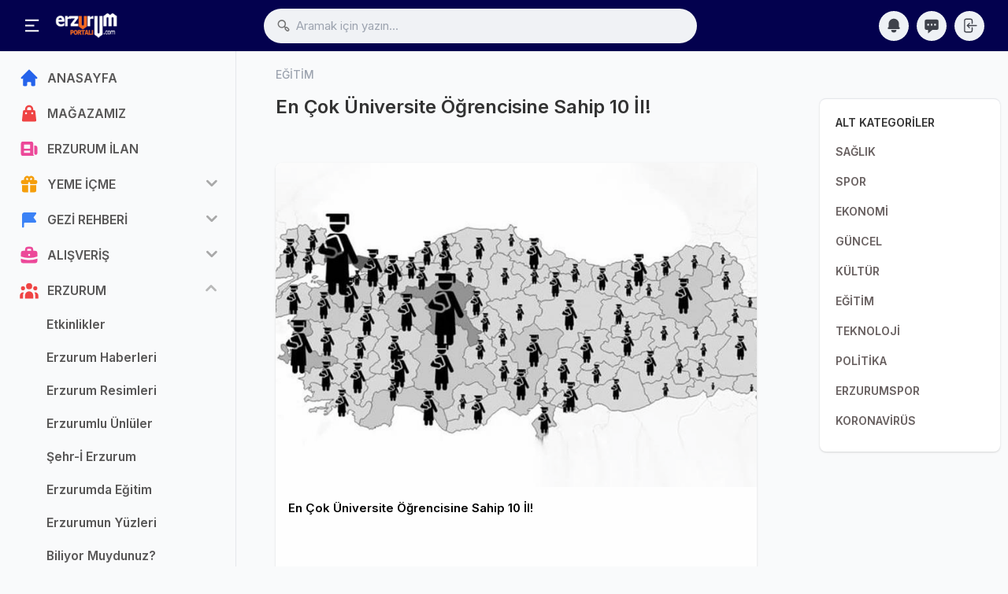

--- FILE ---
content_type: text/html; charset=utf-8
request_url: https://erzurumportali.com/shf/7934/En-Cok-Universite-Ogrencisine-Sahip-10-Il
body_size: 47638
content:

<!DOCTYPE html>
<html lang="tr">
<head>
    <meta charset="utf-8">
    <meta http-equiv="X-UA-Compatible" content="IE=edge">
    <meta name="viewport" content="width=device-width, initial-scale=1, shrink-to-fit=no">
    <meta name="generator" content="Serdizayn">
    <meta name='copyright' content='Serdizayn'>
    <title>En Çok Üniversite Öğrencisine Sahip 10 İl - Erzurum Portalı </title>
    <meta name="author" content="Osman ÇELİK osmancelik.com.tr">
    <meta name="robots" content="index, follow">
    <meta name="description" content="Erzurum Türkiye'de En Çok Üniversite Öğrencisine Sahip 10 İl Arasında… Erzurum'da ilgili sosyal hayata ait bilgiler, yeme içme, gezi eğlence ve konakl" />
    <meta name="publisher" content="VS 2022" />
    <meta name="title" content="En Çok Üniversite Öğrencisine Sahip 10 İl - Erzurum Portalı " />
    <link rel="icon" type="image/png" sizes="32x32" href="/Content/assets/images/fav_icon.png" />
    <!-- Add to home screen for Safari on iOS -->
    <meta name="apple-mobile-web-app-status-bar-style" content="black">
    <meta name="apple-mobile-web-app-title" content="Erzurum Portalı">
    <meta name="msapplication-TileImage" content="https://erzurumportali.com/images/logo_144.png">
    <meta name="msapplication-TileColor" content="#2F3BA2">
    <link rel="apple-touch-icon" href="https://erzurumportali.com/images/logo_144.png">

    <link rel="stylesheet" href="/Content/assets/css/icons.css">
    <link rel="stylesheet" href="/Content/assets/css/uikit.css">
    <link rel="stylesheet" href="/Content/assets/css/style.css">
    <link rel="stylesheet" href="/Content/assets/css/tailwind.min.css">
    

    <link href="/Upload/Sayfa/100/22354f6d-dc29-4825-adbf-caac30462567.jpeg" rel="image_src" /><meta property="og:url" content="https://erzurumportali.com/shf/7934/En-Cok-Universite-Ogrencisine-Sahip-10-Il" /><meta property="og:type" content="website" /><meta property="og:title" content="En Çok Üniversite Öğrencisine Sahip 10 İl - Erzurum Portalı " /><meta property="og:description" content="Erzurum Türkiyede En Çok Üniversite Öğrencisine Sahip 10 İl Arasında… Erzurumda ilgili sosyal hayata ait bilgiler, yeme içme, gezi eğlence ve konakl" /><meta property="og:image" content="https://erzurumportali.com/Upload/Sayfa/100/22354f6d-dc29-4825-adbf-caac30462567.jpeg" /><meta property="og:site_name" content="En Çok Üniversite Öğrencisine Sahip 10 İl - Erzurum Portalı " /><meta name="twitter:site" content="@Erzurumportali" /><meta name="twitter:url" content="https://erzurumportali.com/shf/7934/En-Cok-Universite-Ogrencisine-Sahip-10-Il" /><meta name="twitter:title" content="En Çok Üniversite Öğrencisine Sahip 10 İl - Erzurum Portalı " /><meta name="twitter:description" content="Erzurum Türkiyede En Çok Üniversite Öğrencisine Sahip 10 İl Arasında… Erzurumda ilgili sosyal hayata ait bilgiler, yeme içme, gezi eğlence ve konakl" /><meta name="twitter:image:src" content="https://erzurumportali.com/Upload/Sayfa/100/22354f6d-dc29-4825-adbf-caac30462567.jpeg" /><meta name="twitter:card" content="summary_large_image" /><meta name="twitter:creator" content="@erzurumportali" /><link rel="canonical" href="https://erzurumportali.com/shf/7934/En-Cok-Universite-Ogrencisine-Sahip-10-Il"/>
    <link rel="canonical" href="https://erzurumportali.com/shf/7934/En-Cok-Universite-Ogrencisine-Sahip-10-Il">
    <link href="/Content/assets/js/sweetalert2/sweetalert2.min.css" rel="stylesheet" />
    <style>
        .comment h5 {
            font-size: 13px;
            margin-bottom: 0px;
            max-width: 160px;
            font-weight: 600;
            line-height: 23px;
        }

        .comment span {
            font-size: 11px;
            position: absolute;
            top: 7px;
            right: 11px;
        }
    </style>

    <script src="/Content/assets/js/vue.global.js"></script>
    <style>
        [v-cloak] > * {display: none;}
        [v-cloak]::before {content: "Yükleniyor...";}
    </style>
    <script async src="https://pagead2.googlesyndication.com/pagead/js/adsbygoogle.js?client=ca-pub-3944745521636833"
            crossorigin="anonymous"></script>
</head>
<body>
    <div id="wrapper">

        <!-- Header -->
        <header>
            <div class="header_wrap">
                <div class="header_inner mcontainer">
                    <div class="left_side">

                        <span class="slide_menu" uk-toggle="target: #wrapper ; cls: is-collapse is-active">
                            <svg xmlns="http://www.w3.org/2000/svg" viewBox="0 0 24 24" width="24" height="24" style="color:#fff"><path d="M3 4h18v2H3V4zm0 7h12v2H3v-2zm0 7h18v2H3v-2z" fill="currentColor"></path></svg>
                        </span>

                        <div id="logo">
                            <a href="/">
                                <img src="/Content/assets/images/logo.png" alt="">
                                <img src="/Content/assets/images/logo-mobile.png" class="logo_mobile" alt="">
                            </a>
                        </div>
                    </div>

                    <!-- search icon for mobile -->
                    <div class="header-search-icon" uk-toggle="target: #wrapper ; cls: show-searchbox"> </div>
                    <div class="header_search">
                        <i class="uil-search-alt"></i>
                        <form><input value="" type="text" class="form-control" placeholder="Aramak için yazın..." onclick="arama()" onkeyup="arama()" autocomplete="off"></form>
                        <div class="header_search_dropdown"></div>
                    </div>
                    <div class="right_side">

                        <div class="header_widgets">
                            <a href="#" class="is_icon" uk-tooltip="title: Bildirimler">
                                <svg fill="currentColor" viewBox="0 0 20 20" xmlns="http://www.w3.org/2000/svg"><path d="M10 2a6 6 0 00-6 6v3.586l-.707.707A1 1 0 004 14h12a1 1 0 00.707-1.707L16 11.586V8a6 6 0 00-6-6zM10 18a3 3 0 01-3-3h6a3 3 0 01-3 3z"></path></svg>
                                <div id="bildspan" class="hidden"><span id="bildcount"></span></div>
                            </a>
                            <div uk-drop="mode:click" class="header_dropdown uk-drop">
                                <div class="dropdown_scrollbar" data-simplebar="init">
                                    <div class="simplebar-wrapper">
                                        <div class="simplebar-height-auto-observer-wrapper"><div class="simplebar-height-auto-observer"></div></div><div class="simplebar-mask">
                                            <div class="simplebar-offset">
                                                <div class="simplebar-content" id="bildirim"></div>
                                            </div>
                                        </div><div class="simplebar-placeholder" style="width: 323px; height: 980px;"></div>
                                    </div><div class="simplebar-track simplebar-horizontal" style="visibility: hidden;"><div class="simplebar-scrollbar" style="transform: translate3d(0px, 0px, 0px); visibility: hidden;"></div></div><div class="simplebar-track simplebar-vertical" style="visibility: visible;"><div class="simplebar-scrollbar" style="transform: translate3d(0px, 0px, 0px); visibility: visible; height: 273px;"></div></div>
                                </div>
                            </div>
                            <a href="/IlanPanel/Mesajlar" class="is_icon" uk-tooltip="title: Mesajlar">
                                <svg fill="currentColor" viewBox="0 0 20 20" xmlns="http://www.w3.org/2000/svg"><path fill-rule="evenodd" d="M18 5v8a2 2 0 01-2 2h-5l-5 4v-4H4a2 2 0 01-2-2V5a2 2 0 012-2h12a2 2 0 012 2zM7 8H5v2h2V8zm2 0h2v2H9V8zm6 0h-2v2h2V8z" clip-rule="evenodd"></path></svg>
                            </a>

                                <a href="/Kullanici/Giris" class="is_icon" uk-tooltip="title: Kullanıcı Giriş">
                                    <svg xmlns="http://www.w3.org/2000/svg" fill="none" viewBox="0 0 24 24" stroke-width="1.5" stroke="currentColor" class="w-6 h-6">
                                        <path stroke-linecap="round" stroke-linejoin="round" d="M15.75 9V5.25A2.25 2.25 0 0013.5 3h-6a2.25 2.25 0 00-2.25 2.25v13.5A2.25 2.25 0 007.5 21h6a2.25 2.25 0 002.25-2.25V15M12 9l-3 3m0 0l3 3m-3-3h12.75" />
                                    </svg>
                                </a>
                        </div>

                    </div>
                </div>
            </div>
        </header>

        <!-- sidebar -->
        <div class="sidebar">

            <div class="sidebar_inner" data-simplebar>


                <ul class="side_links">
                    <li>
                        <a href="/">
                            <svg xmlns="http://www.w3.org/2000/svg" viewBox="0 0 20 20" fill="currentColor" class="text-blue-600">
                                <path d="M10.707 2.293a1 1 0 00-1.414 0l-7 7a1 1 0 001.414 1.414L4 10.414V17a1 1 0 001 1h2a1 1 0 001-1v-2a1 1 0 011-1h2a1 1 0 011 1v2a1 1 0 001 1h2a1 1 0 001-1v-6.586l.293.293a1 1 0 001.414-1.414l-7-7z" />
                            </svg>
                            <span>ANASAYFA</span>
                        </a>
                    </li>
                    <li>
                        <a target="_blank" href="https://erzurumportalimagaza.com/">
                            <svg xmlns="http://www.w3.org/2000/svg" viewBox="0 0 20 20" fill="currentColor" class="text-red-500">
                                <path fill-rule="evenodd" d="M10 2a4 4 0 00-4 4v1H5a1 1 0 00-.994.89l-1 9A1 1 0 004 18h12a1 1 0 00.994-1.11l-1-9A1 1 0 0015 7h-1V6a4 4 0 00-4-4zm2 5V6a2 2 0 10-4 0v1h4zm-6 3a1 1 0 112 0 1 1 0 01-2 0zm7-1a1 1 0 100 2 1 1 0 000-2z" clip-rule="evenodd" />
                            </svg>
                            <span>MAĞAZAMIZ</span>
                        </a>
                    </li>
                    <li>
                        <a href="/Erzurum-Ilan">
                            <svg xmlns="http://www.w3.org/2000/svg" viewBox="0 0 20 20" fill="currentColor" class="text-pink-500">
                                <path fill-rule="evenodd" d="M2 5a2 2 0 012-2h8a2 2 0 012 2v10a2 2 0 002 2H4a2 2 0 01-2-2V5zm3 1h6v4H5V6zm6 6H5v2h6v-2z" clip-rule="evenodd"></path>
                                <path d="M15 7h1a2 2 0 012 2v5.5a1.5 1.5 0 01-3 0V7z"></path>
                            </svg>
                            <span>ERZURUM İLAN</span>
                        </a>
                    </li>
                        <li class="">
                            <a href="#" class="text-blue-600" title="YEME İÇME">
                                    <svg fill="currentColor" class="text-yellow-500" viewBox="0 0 20 20" xmlns="http://www.w3.org/2000/svg">
                                        <path fill-rule="evenodd" d="M5 5a3 3 0 015-2.236A3 3 0 0114.83 6H16a2 2 0 110 4h-5V9a1 1 0 10-2 0v1H4a2 2 0 110-4h1.17C5.06 5.687 5 5.35 5 5zm4 1V5a1 1 0 10-1 1h1zm3 0a1 1 0 10-1-1v1h1z" clip-rule="evenodd"></path>
                                        <path d="M9 11H3v5a2 2 0 002 2h4v-7zM11 18h4a2 2 0 002-2v-5h-6v7z"></path>
                                    </svg>
                                                                                                                                <span>YEME İ&#199;ME</span>
                            </a>
                            <ul>
                                    <li>
                                        <a href="/ktg/18/Cag-Kebabi" title="CAĞ KEBABI">Cağ Kebabı</a>
                                    </li>
                                    <li>
                                        <a href="/ktg/19/Kadayif-Dolmasi" title="KADAYIF DOLMASI">Kadayıf Dolması</a>
                                    </li>
                                    <li>
                                        <a href="/ktg/20/Restoranlar" title="RESTORANLAR">Restoranlar</a>
                                    </li>
                                    <li>
                                        <a href="/ktg/21/Kafeler" title="KAFELER">Kafeler</a>
                                    </li>
                                    <li>
                                        <a href="/ktg/22/Tadina-Bak" title="TADINA BAK">Tadına Bak</a>
                                    </li>
                                    <li>
                                        <a href="/ktg/23/Tarihi-Mekanlar" title="TARİHİ MEKANLAR">Tarihi Mekanlar</a>
                                    </li>
                                    <li>
                                        <a href="/ktg/24/Populer-Mekanlar" title="POPÜLER MEKANLAR">Pop&#252;ler Mekanlar</a>
                                    </li>
                                    <li>
                                        <a href="/ktg/25/Yoresel-Lezzetler" title="YÖRESEL LEZZETLER">Y&#246;resel Lezzetler</a>
                                    </li>
                                    <li>
                                        <a href="/ktg/82/Sosyal-Tesisler" title="SOSYAL TESİSLER">Sosyal Tesisler</a>
                                    </li>
                                    <li>
                                        <a href="/ktg/137/Erzurum-Mutfak-Kulturu" title="ERZURUM MUTFAK KÜLTÜRÜ">Erzurum Mutfak K&#252;lt&#252;r&#252;</a>
                                    </li>
                                    <li>
                                        <a href="/ktg/176/Erzurum-Yerel-Urun-Haritasi" title="ERZURUM ÜRÜN HARİTASI">Erzurum &#220;r&#252;n Haritası</a>
                                    </li>
                                    <li>
                                        <a href="/ktg/1197/Yeme-Icme-Haberleri" title="YEME İÇME HABERLERİ">Yeme İ&#231;me Haberleri</a>
                                    </li>
                            </ul>
                        </li>
                        <li class="">
                            <a href="#" class="text-blue-600" title="GEZİ REHBERİ">
                                                                    <svg xmlns="http://www.w3.org/2000/svg" viewBox="0 0 20 20" fill="currentColor" class="text-blue-500">
                                        <path fill-rule="evenodd" d="M3 6a3 3 0 013-3h10a1 1 0 01.8 1.6L14.25 8l2.55 3.4A1 1 0 0116 13H6a1 1 0 00-1 1v3a1 1 0 11-2 0V6z" clip-rule="evenodd"></path>
                                    </svg>
                                                                                                <span>GEZİ REHBERİ</span>
                            </a>
                            <ul>
                                    <li>
                                        <a href="/ktg/7/Rotalar" title="ROTALAR">Rotalar</a>
                                    </li>
                                    <li>
                                        <a href="/ktg/29/Kayak-Merkezleri" title="KAYAK MERKEZLERİ">Kayak Merkezleri</a>
                                    </li>
                                    <li>
                                        <a href="/ktg/30/Hamam-Ve-Kaplicalar" title="HAMAM VE KAPLICALAR">Hamam Ve Kaplıcalar</a>
                                    </li>
                                    <li>
                                        <a href="/ktg/33/Oteller" title="OTELLER">Oteller</a>
                                    </li>
                                    <li>
                                        <a href="/ktg/34/Arac-Kiralama" title="ARAÇ KİRALAMA">Ara&#231; Kiralama</a>
                                    </li>
                                    <li>
                                        <a href="/ktg/38/Dogal-Guzellikler" title="DOĞAL GÜZELLİKLER">Doğal G&#252;zellikler</a>
                                    </li>
                                    <li>
                                        <a href="/ktg/39/Sehri-Kesfet" title="ŞEHRİ KEŞFET">Şehri Keşfet</a>
                                    </li>
                                    <li>
                                        <a href="/ktg/131/Erzurumu-Geziyorum" title="ERZURUMU GEZİYORUM">Erzurumu Geziyorum</a>
                                    </li>
                                    <li>
                                        <a href="/ktg/138/Disari-Cik" title="DIŞARI ÇIK">Dışarı &#199;ık</a>
                                    </li>
                                    <li>
                                        <a href="/ktg/139/Tarihi-Eserler" title="TARİHİ ESERLER">Tarihi Eserler</a>
                                    </li>
                                    <li>
                                        <a href="/ktg/159/Mesire-Alanlari" title="MESİRE ALANLARI">Mesire Alanları</a>
                                    </li>
                            </ul>
                        </li>
                        <li class="">
                            <a href="#" class="text-blue-600" title="ALIŞVERİŞ">
                                                                                                    <svg xmlns="http://www.w3.org/2000/svg" viewBox="0 0 20 20" fill="currentColor" class="text-pink-500">
                                        <path fill-rule="evenodd" d="M6 6V5a3 3 0 013-3h2a3 3 0 013 3v1h2a2 2 0 012 2v3.57A22.952 22.952 0 0110 13a22.95 22.95 0 01-8-1.43V8a2 2 0 012-2h2zm2-1a1 1 0 011-1h2a1 1 0 011 1v1H8V5zm1 5a1 1 0 011-1h.01a1 1 0 110 2H10a1 1 0 01-1-1z" clip-rule="evenodd" />
                                        <path d="M2 13.692V16a2 2 0 002 2h12a2 2 0 002-2v-2.308A24.974 24.974 0 0110 15c-2.796 0-5.487-.46-8-1.308z" />
                                    </svg>
                                                                <span>ALIŞVERİŞ</span>
                            </a>
                            <ul>
                                    <li>
                                        <a href="/ktg/46/Alisveris-Rehberi" title="ALIŞVERİŞ REHBERİ">Alışveriş Rehberi</a>
                                    </li>
                                    <li>
                                        <a href="/ktg/47/Alisveris-Merkezleri" title="ALIŞVERİŞ MERKEZLERİ">Alışveriş Merkezleri</a>
                                    </li>
                                    <li>
                                        <a href="/ktg/84/Giyim-Aksesuar-Magazalari" title="GİYİM - AKSESUAR MAĞAZALARI">Giyim - Aksesuar Mağazaları</a>
                                    </li>
                                    <li>
                                        <a href="/ktg/85/Erzurum-Ceyiz-Magazalari" title="ERZURUM ÇEYİZ MAĞAZALARI">Erzurum &#199;eyiz Mağazaları</a>
                                    </li>
                                    <li>
                                        <a href="/ktg/86/Saglik-Guzellik" title="SAĞLIK - GÜZELLİK">Sağlık - G&#252;zellik</a>
                                    </li>
                                    <li>
                                        <a href="/ktg/107/Sektorel-Haberler" title="SEKTÖREL HABERLER">Sekt&#246;rel Haberler</a>
                                    </li>
                                    <li>
                                        <a href="/ktg/132/Buyuk-Magaza-Ve-Market" title="BÜYÜK MAĞAZA VE MARKET">B&#252;y&#252;k Mağaza Ve Market</a>
                                    </li>
                                    <li>
                                        <a href="/ktg/1195/Erzurum-Kampanya" title="SONA EREN KAMPANYALAR">Sona Eren Kampanyalar</a>
                                    </li>
                                    <li>
                                        <a href="/ktg/1196/Kapanan-Isletmeler" title="KAPANAN İŞLETMELER">Kapanan İşletmeler</a>
                                    </li>
                                    <li>
                                        <a href="/ktg/1198/Teknoloji-Magazalari" title="TEKNOLOJİ MAĞAZALARI">Teknoloji Mağazaları</a>
                                    </li>
                            </ul>
                        </li>
                        <li class="active-submenu">
                            <a href="#" class="text-blue-600" title="ERZURUM">
                                                                                                                                    <svg xmlns="http://www.w3.org/2000/svg" viewBox="0 0 20 20" fill="currentColor" class="text-red-500">
                                        <path d="M13 6a3 3 0 11-6 0 3 3 0 016 0zM18 8a2 2 0 11-4 0 2 2 0 014 0zM14 15a4 4 0 00-8 0v3h8v-3zM6 8a2 2 0 11-4 0 2 2 0 014 0zM16 18v-3a5.972 5.972 0 00-.75-2.906A3.005 3.005 0 0119 15v3h-3zM4.75 12.094A5.973 5.973 0 004 15v3H1v-3a3 3 0 013.75-2.906z" />
                                    </svg>
                                <span>ERZURUM</span>
                            </a>
                            <ul>
                                    <li>
                                        <a href="/ktg/4/Etkinlikler" title="ETKİNLİKLER">Etkinlikler</a>
                                    </li>
                                    <li>
                                        <a href="/ktg/55/Erzurum-Haberleri" title="ERZURUM HABERLERİ">Erzurum Haberleri</a>
                                    </li>
                                    <li>
                                        <a href="/ktg/60/Erzurum-Resimleri" title="ERZURUM RESİMLERİ">Erzurum Resimleri</a>
                                    </li>
                                    <li>
                                        <a href="/ktg/92/Erzurumlu-Unluler" title="ERZURUMLU ÜNLÜLER">Erzurumlu &#220;nl&#252;ler</a>
                                    </li>
                                    <li>
                                        <a href="/ktg/104/SehrI-Erzurum" title="ŞEHR-İ ERZURUM">Şehr-İ Erzurum</a>
                                    </li>
                                    <li>
                                        <a href="/ktg/105/Erzurumda-Egitim" title="ERZURUMDA EĞİTİM">Erzurumda Eğitim</a>
                                    </li>
                                    <li>
                                        <a href="/ktg/110/Erzurumun-Yuzleri" title="ERZURUMUN YÜZLERİ">Erzurumun Y&#252;zleri</a>
                                    </li>
                                    <li>
                                        <a href="/ktg/111/Biliyor-Muydunuz" title="BİLİYOR MUYDUNUZ?">Biliyor Muydunuz?</a>
                                    </li>
                                    <li>
                                        <a href="/ktg/140/Erzurum-Kulturu" title="ERZURUM KÜLTÜRÜ">Erzurum K&#252;lt&#252;r&#252;</a>
                                    </li>
                                    <li>
                                        <a href="/ktg/141/Erzurum-Rehberi" title="ERZURUM REHBERİ">Erzurum Rehberi</a>
                                    </li>
                                    <li>
                                        <a href="/ktg/142/Resimli-Haberler" title="RESİMLİ HABERLER">Resimli Haberler</a>
                                    </li>
                                    <li>
                                        <a href="/ktg/145/Erzurum-Ilceleri" title="ERZURUM İLÇELERİ">Erzurum İl&#231;eleri</a>
                                    </li>
                                    <li>
                                        <a href="/ktg/150/Videolar" title="VİDEOLAR">Videolar</a>
                                    </li>
                                    <li>
                                        <a href="/ktg/152/Soylesi-Roportaj" title="SÖYLEŞİ - RÖPORTAJ">S&#246;yleşi - R&#246;portaj</a>
                                    </li>
                                    <li>
                                        <a href="/ktg/153/Oncesi-Sonrasi" title="ÖNCESİ - SONRASI">&#214;ncesi - Sonrası</a>
                                    </li>
                                    <li>
                                        <a href="/ktg/154/Erzurumda-Ramazan" title="ERZURUMDA RAMAZAN">Erzurumda Ramazan</a>
                                    </li>
                                    <li>
                                        <a href="/ktg/155/Ulasim" title="ULAŞIM">Ulaşım</a>
                                    </li>
                                    <li>
                                        <a href="/ktg/157/Erzurum-Istatistikleri" title="ERZURUM İSTATİSTİKLERİ">Erzurum İstatistikleri</a>
                                    </li>
                                    <li>
                                        <a href="/ktg/179/Erzurumun-Ustalari" title="ERZURUMUN USTALARI">Erzurumun Ustaları</a>
                                    </li>
                                    <li>
                                        <a href="/ktg/185/Erzurumdaki-Yurt-Ve-Apartlar" title="ÖĞRENCİ YURT VE APARTLAR">&#214;ğrenci Yurt Ve Apartlar</a>
                                    </li>
                                    <li>
                                        <a href="/ktg/190/Erzurum-Yazarlari" title="YAZARLAR">Yazarlar</a>
                                    </li>
                                    <li>
                                        <a href="/ktg/194/Erzurumlular" title="ERZURUMLULAR">Erzurumlular</a>
                                    </li>
                            </ul>
                        </li>
                </ul>

                <div class="footer-links">
                    <a title="Erzurum Portalı Mağaza - Alışveriş" href="https://erzurumportalimagaza.com/">Mağaza</a>
                    <a title="Erzurum Portalı Hakkında" href="/Erzurum-Portali-Hakkimizda">Hakkımızda</a>
                    <a title="Gizlilik ve Yasal Uyarı" href="/Erzurum-Portali-Gizlilik">Gizlilik ve Yasal Uyarı</a>
                    <a title="Erzurum Portalına Reklam Ver" href="/Erzurum-Portali-Reklam-Ver">Reklam Ver</a>
                    <a title="Erzurum Portalına yazın. Bizimle iletişim kurun" href="/Erzurum-Portali-Iletisim">İletişim</a>

                </div>

            </div>

            <!-- sidebar overly for mobile -->
            <div class="side_overly" uk-toggle="target: #wrapper ; cls: is-collapse is-active"></div>

        </div>


        



<div class="main_content">
    <div class="mcontainer" id="app" v-cloak>
        <input type="hidden" id="id" value="7934" />
        <input type="hidden" id="id1" value="55" />
        <input type="hidden" id="begenSay" value="5" />
        <input type="hidden" id="yorumSay" value="0" />
        <input type="hidden" id="userId" value="0" />
        <input type="hidden" id="oturum" value="009HSG34" />
        <!--  Feeds  -->
        <div class="lg:flex lg:space-x-10">
            <div class="lg:w-3/4 lg:px-10 space-y-7">
                <div class="pb-3">
                    <h5 class="text-sm font-medium text-gray-400"> EĞİTİM  </h5>
                    <h2 class="text-2xl font-semibold"> En Çok Üniversite Öğrencisine Sahip 10 İl! </h2>
                </div>
                <div class="card lg:mx-0 uk-animation-slide-bottom-small">

                    <div>
                        <img loading="lazy" src="/Upload/Sayfa/100/22354f6d-dc29-4825-adbf-caac30462567.jpeg" alt="En Çok Üniversite Öğrencisine Sahip 10 İl!" class="w-full object-cover" style="aspect-ratio: 4/3;">

                    </div>
                    <div class="flex justify-between items-center lg:p-4 p-2.5">
                        <div class="flex flex-1 items-center space-x-4">
                            <div class="flex-1 font-semibold capitalize">
                                <span class="text-black dark:text-gray-100"> En Çok Üniversite Öğrencisine Sahip 10 İl! </span>
                            </div>
                        </div>
                    </div>
                    <div class="p-3 space-y-3">
                            <script async src="https://pagead2.googlesyndication.com/pagead/js/adsbygoogle.js"></script>
    <ins class="adsbygoogle"
         style="display:block; text-align:center;"
         data-ad-layout="in-article"
         data-ad-format="fluid"
         data-ad-client="ca-pub-3944745521636833"
         data-ad-slot="3407010434"></ins>
    <script>
        (adsbygoogle = window.adsbygoogle || []).push({});
    </script>

                    </div>

                    <div id="icerik" class="p-5 pt-1 text-justify border-b dark:border-gray-700">

                        <h1><strong>Üniversiteli Şehri Erzurum!</strong></h1>

<h2><br />
<strong>Erzurum Türkiye'de En Çok Üniversite Öğrencisine Sahip 10 İl Arasında&hellip;</strong></h2>

<h3><br />
Atatürk Üniversitesi ve Erzurum Teknik Üniversitesi olmak üzere 2 üniversitenin bulunduğu Erzurum Türkiye'de en çok üniversite öğrencisine sahip 10 il arasında yer alıyor.</h3>

<h3>Bu iller İstanbul, Kocaeli, Sakarya, İzmir, Eskişehir, Ankara, Konya, İsparta, Antalya ve Erzurum olarak sıralanıyor.</h3>


                    </div>

                    <div class="p-3 space-y-3">

                        <div class="flex space-x-4 lg:font-bold">
                            <button class="flex items-center" uk-tooltip="title: Beğen" v-on:click="begen">
                                <div class="rounded-full  text-black lg:bg-gray-100 dark:bg-gray-600">
                                    <svg xmlns="http://www.w3.org/2000/svg" viewBox="0 0 20 20" fill="currentColor" width="22" height="22" class="dark:text-gray-100">
                                        <path d="M2 10.5a1.5 1.5 0 113 0v6a1.5 1.5 0 01-3 0v-6zM6 10.333v5.43a2 2 0 001.106 1.79l.05.025A4 4 0 008.943 18h5.416a2 2 0 001.962-1.608l1.2-6A2 2 0 0015.56 8H12V4a2 2 0 00-2-2 1 1 0 00-1 1v.667a4 4 0 01-.8 2.4L6.8 7.933a4 4 0 00-.8 2.4z" />
                                    </svg>
                                </div>
                                <div> Beğen</div>
                            </button>
                            <a href="#yorumla" class="flex items-center" uk-tooltip="title: Yorum Yaz">
                                <div class="rounded-full  text-black lg:bg-gray-100 dark:bg-gray-600">
                                    <svg xmlns="http://www.w3.org/2000/svg" viewBox="0 0 20 20" fill="currentColor" width="22" height="22" class="dark:text-gray-100">
                                        <path fill-rule="evenodd" d="M18 5v8a2 2 0 01-2 2h-5l-5 4v-4H4a2 2 0 01-2-2V5a2 2 0 012-2h12a2 2 0 012 2zM7 8H5v2h2V8zm2 0h2v2H9V8zm6 0h-2v2h2V8z" clip-rule="evenodd" />
                                    </svg>
                                </div>
                                <div> Yorumla</div>
                            </a>
                            <div class="flex items-center space-x-2 flex-1 justify-end">
                                <div class="flex items-center space-x-4">
                                    <div class="flex items-center">
                                        <a href="#" onclick="ShareOnFacebook('https://erzurumportali.com/shf/7934/En-Cok-Universite-Ogrencisine-Sahip-10-Il');return false;" title="Facebook"><img class="w-7 h-7 rounded-full border-2 border-white" alt="Facebook" src="/Content/assets/images/icons/facebook.png" /></a>
                                        <a href="#" onclick="ShareOnTwitter('https://erzurumportali.com/shf/7934/En-Cok-Universite-Ogrencisine-Sahip-10-Il', 'tr', '', 'En Çok Üniversite Öğrencisine Sahip 10 İl!')" title="Twitter"><img class="w-7 h-7 rounded-full border-2 border-white" alt="Twitter" src="/Content/assets/images/icons/twitter.png" /></a>
                                        <a href="https://t.me/share/url?url=https://erzurumportali.com/shf/7934/En-Cok-Universite-Ogrencisine-Sahip-10-Il&amp;text=En Çok Üniversite Öğrencisine Sahip 10 İl!" title="Telegram"><img class="w-7 h-7 rounded-full border-2 border-white" alt="Telegram" src="/Content/assets/images/icons/telegram.png" /></a>
                                        <a href="https://api.whatsapp.com/send?text=En Çok Üniversite Öğrencisine Sahip 10 İl! https://erzurumportali.com/shf/7934/En-Cok-Universite-Ogrencisine-Sahip-10-Il" title="Whatsapp"><img class="w-7 h-7 rounded-full border-2 border-white" alt="Whatsapp" src="/Content/assets/images/icons/whatsapp.png" /></a>
                                        <a href="https://www.linkedin.com/shareArticle?url=https://erzurumportali.com/shf/7934/En-Cok-Universite-Ogrencisine-Sahip-10-Il" title="Linkedin"><img class="w-7 h-7 rounded-full border-2 border-white" alt="Linkedin" src="/Content/assets/images/icons/linkedin.png" /></a>
                                        <a href="https://pinterest.com/pin/create/button/?url=https://erzurumportali.com/shf/7934/En-Cok-Universite-Ogrencisine-Sahip-10-Il&amp;media=https://erzurumportali.com@Model.IlanDetay.Foto &amp;description=En Çok Üniversite Öğrencisine Sahip 10 İl!" title="Pinterest"><img class="w-7 h-7 rounded-full border-2 border-white" alt="Pinterest" src="/Content/assets/images/icons/pinterest.png" /></a>
                                    </div>
                                </div>
                            </div>
                        </div>
                        <div class="flex justify-between items-center space-x-3 pt-2">
                            <div class="dark:text-gray-100">
                                <strong><i class="icon-material-outline-thumb-up" uk-tooltip="Beğeni"></i> {{begeni}}  </strong>
                                <strong><i class="icon-material-outline-speaker-notes ml-2" uk-tooltip="Yorum"></i> {{yorumsayi}} </strong>
                            </div>
                            <div class="dark:text-gray-100 text-xs text-right">
                                <strong><i class="icon-feather-calendar"></i> 2 Kasım 2024 20:00</strong>
                            </div>
                        </div>

                        <div class="border-t py-4 space-y-4 dark:border-gray-600">

                            <div class="flex" v-for="(item,i) in yorumlar" key="i">
                                <div class="w-10 h-10 rounded-full relative flex-shrink-0" v-if="item.Avatar==null">
                                    <img src="/Content/assets/images/user.png" alt="Kullanıcı" class="absolute h-full rounded-full w-full">
                                </div>
                                <div class="w-10 h-10 rounded-full relative flex-shrink-0" v-else>
                                    <img :src="item.Avatar" :alt="item.IsimSoyisim" class="absolute h-full rounded-full w-full">
                                </div>
                                <div :id="'yrm'+item.Id" class="w-full">
                                    <div class="comment text-gray-700 py-2 px-3 rounded-md bg-gray-100 relative lg:ml-5 ml-2 lg:mr-6  dark:bg-gray-800 dark:text-gray-100">
                                        <h5>{{item.IsimSoyisim==' '?"Kayıtsız Kullanıcı":item.IsimSoyisim}}</h5>
                                        <span>{{tariheCevir(item.KayitTarihi)}}</span>
                                        <p class="leading-6">
                                            {{item.YorumMetni}}
                                        </p>
                                        <div class="absolute w-3 h-3 top-3 -left-1 bg-gray-100 transform rotate-45 dark:bg-gray-800"></div>
                                    </div>
                                    <div class="text-sm flex items-center space-x-3 mt-2 ml-5">
                                        <span> {{item.BegenSay}} </span>
                                        <button class="text-gray-600" v-on:click="yorumbegeni(item)"> <i class="icon-material-outline-thumb-up"></i> </button>
                                        <div v-if="userid==item.KullaniciId" class="text-sm space-x-3">
                                            <button v-on:click="yorumed(item)">Düzenle</button>
                                            <button v-on:click="yorumsil(item)">Sil</button>
                                        </div>
                                    </div>
                                </div>
                                <div :id="'yed'+item.Id" class="w-full hidden">
                                    <div class="comment text-gray-700 py-2 px-3 rounded-md bg-gray-100 relative lg:ml-5 ml-2 lg:mr-6  dark:bg-gray-800 dark:text-gray-100">
                                        <h5>{{item.IsimSoyisim==' '?"Kayıtsız Kullanıcı":item.IsimSoyisim}}</h5>
                                        <span>{{tariheCevir(item.KayitTarihi)}}</span>
                                        <div class="bg-gray-100 rounded-full relative dark:bg-gray-800 border-t">
                                            <input :id="'yorumedit'+item.Id" :value="item.YorumMetni" class="bg-gray-200 max-h-10 shadow-none px-5">
                                            <div class="m-0.5 absolute bottom-0 flex items-center right-3 text-xl">
                                                <button v-on:click="yorumedit(item)"> <i class="icon-feather-send hover:bg-gray-200 p-1.5 rounded-full"></i></button>
                                                <button v-on:click="yorumvz(item)"> <i class="icon-feather-x hover:bg-gray-200 p-1.5 rounded-full"></i></button>
                                            </div>
                                        </div>
                                        <div class="absolute w-3 h-3 top-3 -left-1 bg-gray-100 transform rotate-45 dark:bg-gray-800"></div>
                                    </div>
                                </div>
                            </div>
                        </div>

                            <h5 class="text-lg font-semibold mb-2">Oturum Açınız</h5>
                            <p id="yorumla" class="text-base mb-10">Yorum yazmak için oturum açmalısınız.</p>
                            <a href="/Kullanici/Giris?ReturnUrl=/shf/7934/En-Cok-Universite-Ogrencisine-Sahip-10-Il" class="button bg-green mr-1">Oturum Aç</a>
                            <a href="/Kullanici/YeniKullanici?ReturnUrl=/shf/7934/En-Cok-Universite-Ogrencisine-Sahip-10-Il" class="button bg-blue">Üye Ol</a>


                    </div>

                </div>

                <div class="my-6 flex items-center justify-between">
    <div>
        <h2 class="text-xl font-semibold">
            Mağazada Çok Satılanlar
        </h2>
    </div>
    <a target="_blank" href="https://erzurumportalimagaza.com/" class="text-blue-500"> Mağaza </a>
</div>

<div class="relative" uk-slider="finite: true">
    <div class="uk-slider-container px-1 py-3">
        <ul class="uk-slider-items uk-child-width-1-3@m uk-child-width-1-3@s uk-child-width-1-2 uk-grid-small uk-grid">
            <li v-for="s in magaza">
                <a target="_blank" :href="'https://erzurumportalimagaza.com/'+s.UrunUrl+'-u'">
                    <div class="card">
                        <div class="card-media h-40">
                            <div class="card-media-overly"></div>
                            <img :src="'https://erzurumportalimagaza.com/'+s.FotoBuyuk" :alt="s.UrunAdi">
                        </div>
                        <div class="card-body">
                            <div class="-top-3 absolute bg-blue-100 font-medium px-2 py-1 right-2 rounded-full text text-blue-500 text-sm">
                                {{s.Fiyati}} TL
                            </div>
                            <div class="ext-lg font-medium mt-1 t truncate"> {{s.UrunAdi}} </div>
                        </div>
                    </div>
                </a>
            </li>
        </ul>

        <a class="absolute bg-white bottom-1/2 flex items-center justify-center p-2 -left-4 rounded-full shadow-md text-xl w-9 z-10 dark:bg-gray-800 dark:text-white"
           href="#" uk-slider-item="previous"> <i class="icon-feather-chevron-left"></i></a>
        <a class="absolute bg-white bottom-1/2 flex items-center justify-center p-2 -right-4 rounded-full shadow-md text-xl w-9 z-10 dark:bg-gray-800 dark:text-white"
           href="#" uk-slider-item="next"> <i class="icon-feather-chevron-right"></i></a>

    </div>
</div>



                <div class="space-y-7" v-html="load_data" id="load_data"> </div>

                <div class="flex justify-center mt-6" v-if="loading">
                    <a href="#" class="bg-white dark:bg-gray-900 font-semibold my-3 px-6 py-2 rounded-full shadow-md dark:bg-gray-800 dark:text-white">
                        Daha fazla ..
                    </a>
                </div>

            </div>
            <div class="lg:w-1/4 w-full  hidden_mobile">

                        <div class="widget card mt-10 p-5 border-t">
                            <div class="flex items-center justify-between mb-2">
                                <div>
                                    <h4 class="text-sm  font-semibold capitalize"> ALT KATEGORİLER</h4>
                                </div>
                            </div>
                            <div>
                                    <div class="flex items-center space-x-4 rounded-md -mx-2 p-2 hover:bg-gray-50">
                                        <div class="flex-1">
                                            <a href="/ktg/95/Saglik" class="text-sm  font-semibold capitalize"> SAĞLIK </a>
                                        </div>
                                    </div>
                                    <div class="flex items-center space-x-4 rounded-md -mx-2 p-2 hover:bg-gray-50">
                                        <div class="flex-1">
                                            <a href="/ktg/96/Spor" class="text-sm  font-semibold capitalize"> SPOR </a>
                                        </div>
                                    </div>
                                    <div class="flex items-center space-x-4 rounded-md -mx-2 p-2 hover:bg-gray-50">
                                        <div class="flex-1">
                                            <a href="/ktg/97/Ekonomi" class="text-sm  font-semibold capitalize"> EKONOMİ </a>
                                        </div>
                                    </div>
                                    <div class="flex items-center space-x-4 rounded-md -mx-2 p-2 hover:bg-gray-50">
                                        <div class="flex-1">
                                            <a href="/ktg/98/Guncel" class="text-sm  font-semibold capitalize"> G&#220;NCEL </a>
                                        </div>
                                    </div>
                                    <div class="flex items-center space-x-4 rounded-md -mx-2 p-2 hover:bg-gray-50">
                                        <div class="flex-1">
                                            <a href="/ktg/99/Kultur" class="text-sm  font-semibold capitalize"> K&#220;LT&#220;R </a>
                                        </div>
                                    </div>
                                    <div class="flex items-center space-x-4 rounded-md -mx-2 p-2 hover:bg-gray-50">
                                        <div class="flex-1">
                                            <a href="/ktg/100/Egitim" class="text-sm  font-semibold capitalize"> EĞİTİM </a>
                                        </div>
                                    </div>
                                    <div class="flex items-center space-x-4 rounded-md -mx-2 p-2 hover:bg-gray-50">
                                        <div class="flex-1">
                                            <a href="/ktg/101/Teknoloji" class="text-sm  font-semibold capitalize"> TEKNOLOJİ </a>
                                        </div>
                                    </div>
                                    <div class="flex items-center space-x-4 rounded-md -mx-2 p-2 hover:bg-gray-50">
                                        <div class="flex-1">
                                            <a href="/ktg/103/Politika" class="text-sm  font-semibold capitalize"> POLİTİKA </a>
                                        </div>
                                    </div>
                                    <div class="flex items-center space-x-4 rounded-md -mx-2 p-2 hover:bg-gray-50">
                                        <div class="flex-1">
                                            <a href="/ktg/161/Erzurumspor" class="text-sm  font-semibold capitalize"> ERZURUMSPOR </a>
                                        </div>
                                    </div>
                                    <div class="flex items-center space-x-4 rounded-md -mx-2 p-2 hover:bg-gray-50">
                                        <div class="flex-1">
                                            <a href="/ktg/195/Koronavirus" class="text-sm  font-semibold capitalize"> KORONAVİR&#220;S </a>
                                        </div>
                                    </div>
                            </div>
                        </div>


            </div>
        </div>

    </div>
</div>



    </div>


    <script src="/Content/assets/js/jquery-3.6.0.min.js"></script>
    <script src="/Content/assets/js/tippy.all.min.js"></script>
    <script src="/Content/assets/js/uikit.js"></script>
    <script src="/Content/assets/js/simplebar.js"></script>
    <script src="/Content/assets/js/custom.js"></script>
    <script src="/Content/assets/js/bootstrap-select.min.js"></script>
    <script type="module" src="https://unpkg.com/ionicons@5.2.3/dist/ionicons/ionicons.esm.js"></script>
    <script nomodule="" src="https://unpkg.com/ionicons@5.2.3/dist/ionicons/ionicons.js"></script>
    <script src="/Content/assets/js/axios.min.js"></script>
    

    <script src="/Content/assets/js/sweetalert2/sweetalert2.min.js"></script>
    <script src="/Content/assets/js/TarihSaat.js"></script>
    <script src="/Content/assets/js/page/defsayfa.js"></script>

    <script src="/Content/assets/js/page/layout.js"></script>
    <!-- Google tag (gtag.js) -->
    <script async src="https://www.googletagmanager.com/gtag/js?id=G-6YD523764X"></script>
    <script>
        window.dataLayer = window.dataLayer || [];
        function gtag() { dataLayer.push(arguments); }
        gtag('js', new Date());

        gtag('config', 'G-6YD523764X');
    </script>
</body>
</html>

--- FILE ---
content_type: text/html; charset=utf-8
request_url: https://www.google.com/recaptcha/api2/aframe
body_size: 243
content:
<!DOCTYPE HTML><html><head><meta http-equiv="content-type" content="text/html; charset=UTF-8"></head><body><script nonce="e_jPConnereCUaKIbfdRmQ">/** Anti-fraud and anti-abuse applications only. See google.com/recaptcha */ try{var clients={'sodar':'https://pagead2.googlesyndication.com/pagead/sodar?'};window.addEventListener("message",function(a){try{if(a.source===window.parent){var b=JSON.parse(a.data);var c=clients[b['id']];if(c){var d=document.createElement('img');d.src=c+b['params']+'&rc='+(localStorage.getItem("rc::a")?sessionStorage.getItem("rc::b"):"");window.document.body.appendChild(d);sessionStorage.setItem("rc::e",parseInt(sessionStorage.getItem("rc::e")||0)+1);localStorage.setItem("rc::h",'1769109109076');}}}catch(b){}});window.parent.postMessage("_grecaptcha_ready", "*");}catch(b){}</script></body></html>

--- FILE ---
content_type: application/javascript
request_url: https://erzurumportali.com/Content/assets/js/TarihSaat.js
body_size: 1292
content:
var aylar=["Ocak","Şubat","Mart","Nisan","Mayıs","Haziran","Temmuz","Ağustos","Eylül","Ekim","Kasım","Aralık"],kisaAylar=["Oca","Şub","Mar","Nis","May","Haz","Tem","Ağu","Eyl","Eki","Kas","Ara"],gunler=["Pazar","Pazartesi","Salı","Çarşamba","Perşembe","Cuma","Cumartesi"];function TarihveSaat(){var a=new Date,e=basamakKontrol(a.getHours()),t=basamakKontrol(a.getMinutes()),r=basamakKontrol(a.getSeconds()),n=gunler[a.getDay()],u=a.getDate(),g=aylar[a.getMonth()],o=a.getFullYear();document.getElementById("tarih").innerHTML=u+" "+g+" "+o+" "+n+" "+e+":"+t+":"+r,setTimeout((function(){TarihveSaat()}),500)}function basamakKontrol(a){return a<10&&(a="0"+a),a}function JsonTarihCevir(a){var e=/-?\d+/.exec(a);return DunBugunTarih(new Date(parseInt(e)))}function DunBugunTarih(a){a.setHours(a.getHours());var e=a.getFullYear(),t=a.getMonth(),r=a.getDate(),n=basamakKontrol(a.getHours()),u=basamakKontrol(a.getMinutes()),g=new Date;return r==g.getDate()&&t==g.getMonth()&&e==g.getFullYear()?"Bugün "+n+":"+u:r==g.getDate()-1&&t==g.getMonth()&&e==g.getFullYear()?"Dün "+n+":"+u:r+" "+aylar[t]+" "+e+" "+n+":"+u}function DunBugunTarih2(a){a.setHours(a.getHours());var e=a.getFullYear(),t=a.getMonth(),r=a.getDate(),n=new Date;return r==n.getDate()&&t==n.getMonth()&&e==n.getFullYear()?"Bugün ":r==n.getDate()-1&&t==n.getMonth()&&e==n.getFullYear()?"Dün ":r+" "+aylar[t]+" "+e}function AyYilTarih(a){var e=a.getFullYear(),t=a.getMonth();return aylar[t]+" "+e}function EskiTarih(a){var e=/-?\d+/.exec(a),t=new Date(parseInt(e));return new Date-t>0}